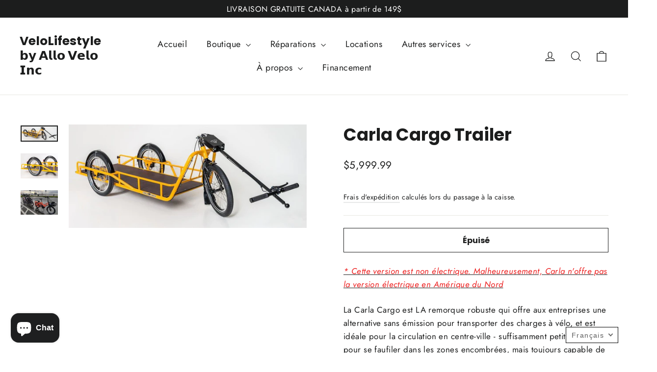

--- FILE ---
content_type: text/html; charset=utf-8
request_url: https://velolifestyle.com/fr/cart?t=1768948438507&view=ajax
body_size: -724
content:



<div class="cart__items"
  data-count="0"
  
  data-cart-subtotal="0">
  
</div>
<div class="cart__discounts hide">
  <div class="cart__item-sub cart__item-row">
    <div>Réductions</div>
    <div class="text-right">
      
    </div>
  </div>
</div>


--- FILE ---
content_type: text/javascript; charset=utf-8
request_url: https://velolifestyle.com/products/carla-cargo-trailer-canada-dealer.js
body_size: 1197
content:
{"id":7583216795901,"title":"Carla Cargo Trailer (non-e) - Available By Special Order","handle":"carla-cargo-trailer-canada-dealer","description":"\u003cp\u003e\u003cspan style=\"text-decoration: underline;\"\u003e\u003cem\u003e\u003cspan style=\"color: #ed1414;\"\u003e\u003cstrong\u003e* This version is non-electric. Unfortunately, Carla does not offer the electric version to North- America\u003c\/strong\u003e\u003c\/span\u003e\u003c\/em\u003e\u003c\/span\u003e\u003c\/p\u003e\n\u003cp\u003eThe Carla Cargo is THE heavy-duty trailer which provides businesses an emission-free alternative to carry loads by bike, and is ideal for inner-city traffic—small and nimble enough to weave through congested areas, but still able to carry an impressive volume of cargo. \u003c\/p\u003e\n\u003cp\u003eCarla Cargo trailers can haul loads of up to 330 lb (150 kg) when attached to a TRACTOR like the Tern GSD. The trailer can also be disconnected from your bike and used manually for deliveries at larger complexes, carrying up to 440 lb (200 kg) in Hand Truck mode. \u003c\/p\u003e\n\u003cp\u003eCarla trailers can already be seen in New York, with bike couriers delivering groceries all across the city. By ditching the van, companies are able to meet the growing home delivery demand in their market, fulfill orders more quickly and cost-effectively, and reduce traffic, noise, and emissions at the same time. \u003c\/p\u003e\n\u003cp\u003eFeatures\u003c\/p\u003e\n\u003cul data-rte-list=\"default\"\u003e\n\u003cli\u003e\n\u003cp\u003ePowder-coated steel frame, produced in Germany\u003c\/p\u003e\n\u003c\/li\u003e\n\u003cli\u003e\n\u003cp\u003eSpacious loading area 65\" x 25.5\" (165cm x 65 cm) • Towing Carry Capacity: 330 lb (150 kg)\u003c\/p\u003e\n\u003c\/li\u003e\n\u003cli\u003e\n\u003cp\u003eHand Cart Carrying Capacity: 440 lb (200 kg)\u003c\/p\u003e\n\u003c\/li\u003e\n\u003cli\u003e\n\u003cp\u003eEasily pairs with our Tern GSD for Maximum Carrying Capabilities.\u003c\/p\u003e\n\u003c\/li\u003e\n\u003cli\u003e\n\u003cp\u003eTrailer Weight: 65 lbs\u003c\/p\u003e\n\u003c\/li\u003e\n\u003cli\u003e\n\u003cp\u003eInnovative mechanical \"Overrunbrake\" brake system\u003c\/p\u003e\n\u003c\/li\u003e\n\u003cli\u003e\n\u003cp\u003eIntegrated dynamo powered trailer lighting system\u003c\/p\u003e\n\u003c\/li\u003e\n\u003cli\u003eColours are Yellow or Black\u003c\/li\u003e\n\u003c\/ul\u003e","published_at":"2022-02-17T12:28:23-05:00","created_at":"2022-02-17T12:28:23-05:00","vendor":"Velo Lifestyle","type":"Bicycle Accessories","tags":["Bicycle Cargo Trailers"],"price":599999,"price_min":599999,"price_max":599999,"available":false,"price_varies":false,"compare_at_price":null,"compare_at_price_min":0,"compare_at_price_max":0,"compare_at_price_varies":false,"variants":[{"id":42497856897277,"title":"Default Title","option1":"Default Title","option2":null,"option3":null,"sku":"SQ8446281","requires_shipping":true,"taxable":true,"featured_image":null,"available":false,"name":"Carla Cargo Trailer (non-e) - Available By Special Order","public_title":null,"options":["Default Title"],"price":599999,"weight":21000,"compare_at_price":null,"inventory_management":"shopify","barcode":"","requires_selling_plan":false,"selling_plan_allocations":[]}],"images":["\/\/cdn.shopify.com\/s\/files\/1\/0627\/4039\/8333\/products\/carla-cargo-bike-trailer-canada-dealer.jpg?v=1645118903","\/\/cdn.shopify.com\/s\/files\/1\/0627\/4039\/8333\/products\/carla-cargo-bike-trailer-vancouver-dealer.jpg?v=1645118903","\/\/cdn.shopify.com\/s\/files\/1\/0627\/4039\/8333\/products\/carla-cargo-bike-trailer-montreal-dealer.jpg?v=1645118903"],"featured_image":"\/\/cdn.shopify.com\/s\/files\/1\/0627\/4039\/8333\/products\/carla-cargo-bike-trailer-canada-dealer.jpg?v=1645118903","options":[{"name":"Title","position":1,"values":["Default Title"]}],"url":"\/products\/carla-cargo-trailer-canada-dealer","media":[{"alt":null,"id":29275999994109,"position":1,"preview_image":{"aspect_ratio":2.301,"height":445,"width":1024,"src":"https:\/\/cdn.shopify.com\/s\/files\/1\/0627\/4039\/8333\/products\/carla-cargo-bike-trailer-canada-dealer.jpg?v=1645118903"},"aspect_ratio":2.301,"height":445,"media_type":"image","src":"https:\/\/cdn.shopify.com\/s\/files\/1\/0627\/4039\/8333\/products\/carla-cargo-bike-trailer-canada-dealer.jpg?v=1645118903","width":1024},{"alt":null,"id":29276000026877,"position":2,"preview_image":{"aspect_ratio":1.498,"height":683,"width":1023,"src":"https:\/\/cdn.shopify.com\/s\/files\/1\/0627\/4039\/8333\/products\/carla-cargo-bike-trailer-vancouver-dealer.jpg?v=1645118903"},"aspect_ratio":1.498,"height":683,"media_type":"image","src":"https:\/\/cdn.shopify.com\/s\/files\/1\/0627\/4039\/8333\/products\/carla-cargo-bike-trailer-vancouver-dealer.jpg?v=1645118903","width":1023},{"alt":null,"id":29276000059645,"position":3,"preview_image":{"aspect_ratio":1.499,"height":683,"width":1024,"src":"https:\/\/cdn.shopify.com\/s\/files\/1\/0627\/4039\/8333\/products\/carla-cargo-bike-trailer-montreal-dealer.jpg?v=1645118903"},"aspect_ratio":1.499,"height":683,"media_type":"image","src":"https:\/\/cdn.shopify.com\/s\/files\/1\/0627\/4039\/8333\/products\/carla-cargo-bike-trailer-montreal-dealer.jpg?v=1645118903","width":1024}],"requires_selling_plan":false,"selling_plan_groups":[]}

--- FILE ---
content_type: text/javascript
request_url: https://velolifestyle.com/cdn/shop/t/11/assets/afterpay.js?v=27467451929379185581745002256
body_size: -682
content:
/** Shopify CDN: Minification failed

Line 6:26 Expected identifier but found "{"

**/
  var afterpay_product = {{ product | json }};
  var afterpay_product_variant = {{ product.selected_or_first_available_variant | json }};
  var afterpay_cart_total_price = {{ cart.total_price | json }};

--- FILE ---
content_type: text/javascript
request_url: https://cdn.shopify.com/extensions/fa05f86a-adfb-4614-8d8b-db090f573298/payplan-by-rbc-messaging-1/assets/rbc-payplan.js
body_size: -638
content:
class RbcPayplan extends HTMLElement {
  constructor() {
    super();
  }
}

customElements.define('rbc-payplan', RbcPayplan)